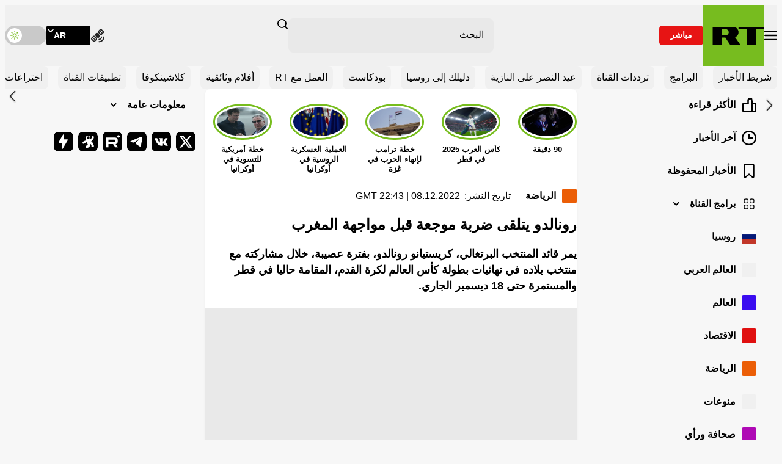

--- FILE ---
content_type: image/svg+xml
request_url: https://ar.russiatoday.com/static/projects/assets/img/icon-menu.svg
body_size: -263
content:
<svg width="21" height="16" viewBox="0 0 21 16" fill="none" xmlns="http://www.w3.org/2000/svg">
<path fill-rule="evenodd" clip-rule="evenodd" d="M0 1.14284C0 0.511666 0.511666 0 1.14284 0H19.8572C20.4883 0 21 0.511666 21 1.14284C21 1.77401 20.4883 2.28568 19.8572 2.28568H1.14284C0.511665 2.28568 0 1.77401 0 1.14284ZM0 7.99987C0 7.36869 0.511666 6.85703 1.14284 6.85703H19.8572C20.4883 6.85703 21 7.36869 21 7.99987C21 8.63104 20.4883 9.1427 19.8572 9.1427H1.14284C0.511665 9.1427 0 8.63104 0 7.99987ZM1.14284 13.7143C0.511666 13.7143 0 14.226 0 14.8572C0 15.4883 0.511665 16 1.14284 16H19.8572C20.4883 16 21 15.4883 21 14.8572C21 14.226 20.4883 13.7143 19.8572 13.7143H1.14284Z" fill="currentColor"/>
</svg>


--- FILE ---
content_type: image/svg+xml
request_url: https://ar.russiatoday.com/static/projects/assets/img/tw.svg
body_size: -291
content:
<svg width="128" height="128" viewBox="0 0 128 128" fill="none" xmlns="http://www.w3.org/2000/svg">
<path d="M97.3013 12H114.944L76.4 56.0533L121.744 116H86.24L58.432 79.6427L26.6133 116H8.95999L50.1867 68.88L6.68799 12H43.0933L68.2293 45.232L97.3013 12ZM91.1093 105.44H100.885L37.7813 22.0053H27.2907L91.1093 105.44Z" fill="white"/>
</svg>


--- FILE ---
content_type: image/svg+xml
request_url: https://ar.russiatoday.com/static/projects/assets/img/icon-share.svg
body_size: -167
content:
<svg fill="none" height="16" viewBox="0 0 16 16" width="16" xmlns="http://www.w3.org/2000/svg"><g fill="currentColor"><path d="m8.00033 12.8013c.42956 0 .77778-.3483.77778-.7778v-8.95087l1.71929 1.76838c.3097.31854.8212.31854 1.1309 0 .2976-.30609.2976-.7934 0-1.09949l-2.53286-2.60529.00483-.00496-.52634-.541377c-.31414-.323116-.83305-.323116-1.14719-.000001l-3.05437 3.141628c-.29759.30609-.29759.79341 0 1.0995.30969.31853.82123.31853 1.13092 0l1.71926-1.76839v8.96087c0 .4295.34823.7778.77778.7778z"/><path d="m2.57778 14.3999c-.44183 0-.8-.3582-.8-.8v-2.4c0-.4418-.35817-.8-.800002-.8h-.177778c-.441828 0-.8.3582-.8.8v4c0 .4418.358172.8.8.8h14.4c.4418 0 .8-.3582.8-.8v-4c0-.4418-.3582-.8-.8-.8h-.1778c-.4418 0-.8.3582-.8.8v2.4c0 .4418-.3582.8-.8.8z"/></g></svg>


--- FILE ---
content_type: application/javascript; charset=utf-8
request_url: https://arabic.rt.com/static/projects/assets/js/508.562cf87e.js
body_size: 4750
content:
/*! For license information please see 508.562cf87e.js.LICENSE.txt */
"use strict";(self.webpackChunkrtarabic=self.webpackChunkrtarabic||[]).push([[508,903,910,995],{1995:function(e,t){t.default=class{constructor(e=null){this.rootElement=e,this.getData=this.getData.bind(this),this.init=this.init.bind(this)}getData(){return JSON.parse(localStorage.getItem("bookmarks"))||[]}init(){const e={id:this.rootElement.dataset.publicid,href:this.rootElement.dataset.href};this.getData().findIndex((t=>t.id===e.id))>-1&&this.rootElement.classList.add("bookmark--booked"),this.rootElement.addEventListener("click",(t=>{t.stopPropagation();const i=this.getData(),s=this.getData().findIndex((t=>t.id===e.id));s>-1?(this.rootElement.classList.remove("bookmark--booked"),i.splice(s,1)):(this.rootElement.classList.add("bookmark--booked"),i.push({...e})),localStorage.setItem("bookmarks",JSON.stringify(i))}))}}},3910:function(e,t,i){var s=i(4582),n=i(6046);t.default=class{constructor(e=null){this.rootElement=e,this.shareActive=!1,this.handelShareTogglerClick=this.handelShareTogglerClick.bind(this),this.init=this.init.bind(this)}async handelShareTogglerClick(e,t,i){if(window.innerWidth<s.cO&&navigator.share){const e={title:i,url:t};this.shareActive=!0,n.A.handelStoriesPause(this.shareActive);try{await navigator.share(e)}catch(e){console.log(e)}this.shareActive=!1,n.A.handelStoriesPause(this.shareActive)}else e.classList.toggle("share-block__toggler--active"),this.shareActive=!this.shareActive,n.A.handelStoriesPause(this.shareActive)}init(){if(null===this.rootElement)return;const e=this.rootElement.querySelector(".share-block__toggler"),t=this.rootElement.dataset.link,i=this.rootElement.dataset.title;e.addEventListener("click",(s=>{s.stopPropagation(),this.handelShareTogglerClick(e,t,i)})),window.addEventListener("click",(t=>{!0===this.shareActive&&!1===this.rootElement.contains(t.target)&&(e.classList.remove("share-block__toggler--active"),this.shareActive=!1)})),window.addEventListener("keydown",(t=>{!0!==this.shareActive||t.keyCode!==s.Kj&&"Escape"!==t.key||(e.classList.remove("share-block__toggler--active"),this.shareActive=!1)})),window.addEventListener("resize",(()=>{!0===this.shareActive&&window.innerWidth<s.cO&&(e.classList.remove("share-block__toggler--active"),this.shareActive=!1)}),{passive:!0})}}},508:function(e,t,i){var s=i(3166),n=i(3357),o=i(5903),r=i(1995),a=i(3910),l=i(4582),d=i(1821);t.default=class{constructor(){this.rootElement=null,this.storiesItems=[],this.buttons=[],this.templates=[],this.mainSlider=null,this.activeVideo=null,this.mute=!1,this.slideChanging=!1,this.inerval=null,this.progress=0,this.activeSubslider=null,this.activeProgressItem=null,this.subSliders={},this.mainSlides=[],this.modalActive=!1,this.storiesPaused=!1,this.buttonNext=null,this.buttonPrev=null,this.handelButtonsStatusCheck=this.handelButtonsStatusCheck.bind(this),this.handelStoriesPause=this.handelStoriesPause.bind(this),this.handelStoriesWatchStatusUpdate=this.handelStoriesWatchStatusUpdate.bind(this),this.handelModalHide=this.handelModalHide.bind(this),this.handelModalShow=this.handelModalShow.bind(this),this.handelVideoCheck=this.handelVideoCheck.bind(this),this.handelIntervalSet=this.handelIntervalSet.bind(this),this.handelSubsliderCheck=this.handelSubsliderCheck.bind(this),this.handelSubSliderInit=this.handelSubSliderInit.bind(this),this.handelMainSliderInit=this.handelMainSliderInit.bind(this),this.handelShareInit=this.handelShareInit.bind(this),this.handelBookmarksInit=this.handelBookmarksInit.bind(this),this.handelViewsInit=this.handelViewsInit.bind(this),this.handelScrollOnMouse=this.handelScrollOnMouse.bind(this),this.prepareStories=this.prepareStories.bind(this),this.init=this.init.bind(this)}handelButtonsStatusCheck(){this.activeSubslider?(this.buttonNext.disabled=this.mainSlider?.isEnd&&this.activeSubslider?.isEnd,this.buttonPrev.disabled=this.mainSlider?.isBeginning&&this.activeSubslider?.isBeginning):(this.buttonNext.disabled=this.mainSlider?.isEnd,this.buttonPrev.disabled=this.mainSlider?.isBeginning)}handelStoriesPause(e=!1,t=!0){this.storiesPaused=e,!0===e&&null!==this.activeVideo&&!0===t&&this.activeVideo.pause(),!1===e&&null!==this.activeVideo&&this.activeVideo.play()}handelShareInit(){Array.from(this.modal.querySelectorAll(".share-block")).forEach((e=>{new a.default(e).init()}))}handelBookmarksInit(){Array.from(this.modal.querySelectorAll(".bookmark")).forEach((e=>{new r.default(e).init()}))}handelViewsInit(){new o.default(Array.from(this.modal.querySelectorAll(".views-number"))).init()}handelStoriesWatchStatusUpdate(){sessionStorage.getItem("playedStories")&&sessionStorage.getItem("playedStories").split(", ").forEach((e=>{const t=this.templates.findIndex((t=>t.id===e));t>-1&&this.storiesItems[t].classList.add("stories__item--watched")}))}handelModalHide(){this.inerval&&clearInterval(this.inerval),this.activeVideo&&this.activeVideo.pause(),(0,n.Tl)(this.modal),document.body.removeChild(this.modal),this.mainSlider=null,this.activeVideo=null,this.inerval=null,this.progress=0,this.activeSubslider=null,this.activeProgressItem=null,this.subSliders={},this.mainSlides=[],this.modalActive=!1,this.storiesPaused=!1,this.mute=!1,this.slideChanging=!1}handelModalShow(e=0){if(!0===this.modalActive)return;this.modal=document.createElement("div"),this.modal.classList.add("stories-modal"),this.modal.innerHTML='\n      <div class="stories-modal__wrapper">\n        <div class="stories-modal__swiper swiper">\n          <div class="swiper-wrapper"></div>\n\n          <div class="stories-modal__controls">\n            <button class="stories-modal__arrow stories-modal__arrow--next" type="button">\n              <span class="visually-hidden">Next</span>\n            </button>\n            <button class="stories-modal__arrow stories-modal__arrow--previous" type="button" disabled>\n              <span class="visually-hidden">Previous</span>\n            </button>\n          </div>\n        </div>\n\n        <button class="stories-modal__close" type="button">\n          <span class="visually-hidden">Close</span>\n        </button>\n      </div>\n    ';const t=this.modal.querySelector(".stories-modal__swiper"),i=t.querySelector(".swiper-wrapper"),s=this.modal.querySelector(".stories-modal__close");this.templates.forEach((e=>{const t=e.content.querySelector(".stories-modal__slide").cloneNode(!0);i.appendChild(t)})),document.body.appendChild(this.modal);const o=this.modal.querySelector(".stories-modal__stories-card");t.style.maxInlineSize=`${o.clientWidth}px`,this.handelMainSliderInit(t,e),this.modalActive=!0,(0,n.s2)(this.modal),s.addEventListener("click",(()=>{this.handelModalHide()})),window.addEventListener("keydown",(e=>{!0!==this.modalActive||e.keyCode!==l.Kj&&"Escape"!==e.key||this.handelModalHide()})),t.addEventListener("pointerenter",(()=>{this.handelStoriesPause(!0,!1)})),t.addEventListener("pointerover",(()=>{this.handelStoriesPause(!0,!1)})),t.addEventListener("touchstart",(()=>{this.handelStoriesPause(!0,!0)})),t.addEventListener("pointerleave",(()=>{this.handelStoriesPause(!1)})),t.addEventListener("pointercancel",(()=>{this.handelStoriesPause(!1)})),t.addEventListener("touchend",(()=>{this.handelStoriesPause(!1)})),this.handelShareInit(),this.handelBookmarksInit(),this.handelViewsInit(),d.A.update()}handelVideoCheck(e){if(!e[this.activeSlider.activeIndex])return;const t=e[this.activeSlider.activeIndex].querySelector(".stories-card__media-container"),i=t.dataset?.video;if(!i)return;this.progress=0,clearInterval(this.inerval);let s=t.querySelector("video");const n=e[this.activeSlider.activeIndex].querySelector(".stories-card__sound-button");if(null===s){const e=t.innerHTML;t.innerHTML=`\n        ${e}\n        <video src="${i}" playsinline preload="auto">\n      `,s=t.querySelector("video"),s.volume=.75,n?.addEventListener("click",(e=>{e.stopPropagation(),this.mute=!this.mute,s.muted=this.mute,!0===this.mute?n.classList.remove("stories-card__sound-button--volume-on"):n.classList.add("stories-card__sound-button--volume-on")})),s.addEventListener("timeupdate",(()=>{this.progress=s.currentTime/s.duration*100,this.activeProgressItem&&(this.activeProgressItem.style.width=`${this.progress}%`)})),s.addEventListener("ended",(()=>{null===this.activeSubslider||!0===this.activeSubslider.isEnd?(null===this.activeSubslider&&!0!==this.activeSlider.isEnd||null!==this.activeSubslider&&!0===this.activeSubslider.isEnd)&&this.mainSlider.slideNext():this.activeSubslider.slideNext()}))}!0===this.mute?n?.classList.remove("stories-card__sound-button--volume-on"):n?.classList.add("stories-card__sound-button--volume-on"),s.muted=this.mute,this.activeVideo=s,this.activeVideo.currentTime=0,this.activeVideo.play()}handelIntervalSet(e=!1){this.activeProgressItem&&(this.activeProgressItem.style.width="0px"),this.progress=0,this.inerval&&(clearInterval(this.inerval),this.inerval=null),this.inerval=setInterval((()=>{!1===this.storiesPaused&&(this.progress+=.01),this.progress>=5&&(!0===e&&!0===this.activeSlider.isEnd&&(this.activeSlider=this.mainSlider),!1===this.activeSlider.isEnd?(this.activeSlider.slideNext(),this.progress=0,this.activeProgressItem&&(this.activeProgressItem.style.width="0px")):clearInterval(this.inerval)),this.activeProgressItem&&(this.activeProgressItem.style.width=this.progress/5*100+"%")}),10)}handelSubsliderCheck(){const e=this.mainSlides[this.mainSlider.activeIndex].querySelector(".stories-modal__subswiper");if(null===e)return!1;this.activeSubslider=this.subSliders[`${this.mainSlider.activeIndex}`],this.activeSubslider.slideTo(0);Array.from(e.parentNode.querySelector(".stories-modal__progress").querySelectorAll("span")).forEach((e=>{e.style.width="0"})),this.progress=0,this.inerval&&(clearInterval(this.inerval),this.inerval=null),this.activeSlider=this.activeSubslider,this.handelIntervalSet(!0);const t=Array.from(e.querySelectorAll(".stories-modal__slide--inner"));return this.handelVideoCheck(t),!0}handelSubSliderInit(e,t){const i=new s.A(e,{slidesPerView:"auto",centeredSlides:!0,spaceBetween:0,watchSlidesProgress:!0,allowTouchMove:!1});this.subSliders[`${t}`]=i;const n=Array.from(e.querySelectorAll(".stories-modal__slide--inner")),o=Array.from(e.parentNode.querySelector(".stories-modal__progress").querySelectorAll(".stories-modal__bar")),r=Array.from(e.parentNode.querySelector(".stories-modal__progress").querySelectorAll("span"));o.forEach(((e,t)=>{e.addEventListener("click",(e=>{e.stopPropagation(),i.slideTo(t)}))})),n.forEach((e=>{e.querySelector("a").addEventListener("click",(e=>{e.stopPropagation()}))})),i.on("slideChange",(()=>{this.handelStoriesPause(!1),r.forEach(((e,t)=>{e.style.width=(t<i.activeIndex?100:0)+"%"})),this.activeProgressItem=r[i.activeIndex],this.activeVideo&&(this.activeVideo.pause(),this.activeVideo.currentTime=0,this.activeVideo=null),this.handelIntervalSet(!0),this.handelVideoCheck(n),this.handelButtonsStatusCheck(),this.slideChanging=!1})),i.on("reachBeginning",(()=>{this.handelButtonsStatusCheck()})),i.on("reachEnd",(()=>{this.handelButtonsStatusCheck()}))}handelMainSliderInit(e,t){this.mainSlides=Array.from(e.querySelectorAll(".stories-modal__slide--main")),this.buttonNext=e.querySelector(".stories-modal__arrow--next"),this.buttonPrev=e.querySelector(".stories-modal__arrow--previous"),this.mainSlider=new s.A(e,{initialSlide:t,slidesPerView:"auto",centeredSlides:!0,spaceBetween:40,watchSlidesProgress:!0,allowTouchMove:!1});const i=()=>{const e=this.templates[this.mainSlider.activeIndex].id;if(sessionStorage.getItem("playedStories")){if(sessionStorage.getItem("playedStories").split(", ").indexOf(e)>-1)return;sessionStorage.setItem("playedStories",`${e}, ${sessionStorage.getItem("playedStories")}`)}else sessionStorage.setItem("playedStories",`${e}`)};this.activeProgressItem=this.mainSlides[this.mainSlider.activeIndex].querySelector(".stories-modal__bar").querySelector("span"),this.activeProgressItem.style.width="0px",this.activeSlider=this.mainSlider;const n=()=>{!0!==this.slideChanging&&(null===this.activeSubslider||!0===this.activeSubslider.isEnd?!1===this.mainSlider.isEnd&&(this.slideChanging=!0,this.mainSlider.slideNext()):(this.slideChanging=!0,this.activeSubslider.slideNext()))},o=()=>{!0!==this.slideChanging&&(null===this.activeSubslider||!0===this.activeSubslider.isBeginning?!1===this.mainSlider.isBeginning&&(this.slideChanging=!0,this.mainSlider.slidePrev()):(this.slideChanging=!0,this.activeSubslider.slidePrev()))};this.mainSlides.forEach(((e,t)=>{const i=e.querySelector("a"),s=e.querySelector(".stories-modal__subswiper");t===this.mainSlider.activeIndex?e.classList.add("stories-modal__slide--active"):e.classList.remove("stories-modal__slide--active"),null!==s&&this.handelSubSliderInit(s,t),i.addEventListener("click",(e=>{e.stopPropagation()})),e.addEventListener("click",(e=>{const t=e.target.getBoundingClientRect();e.clientX-t.left<t.width/2?n():o()}))})),!1===this.handelSubsliderCheck()&&(this.handelIntervalSet(),this.handelVideoCheck(this.mainSlides)),i(),this.handelStoriesWatchStatusUpdate(),this.mainSlider.on("slideChange",(()=>{this.mainSlider&&(this.handelStoriesPause(!1),this.activeProgressItem=this.mainSlides[this.mainSlider.activeIndex].querySelector(".stories-modal__bar").querySelector("span"),this.activeVideo&&(this.activeVideo.pause(),this.activeVideo.currentTime=0,this.activeVideo=null),this.activeSubslider=null,this.activeSlider=this.mainSlider,!1===this.handelSubsliderCheck()&&(this.handelIntervalSet(),this.handelVideoCheck(this.mainSlides)),this.handelButtonsStatusCheck(),i(),this.handelStoriesWatchStatusUpdate(),this.slideChanging=!1)})),this.mainSlider.on("transitionEnd",(()=>{this.mainSlides.forEach(((e,t)=>{t===this.mainSlider.activeIndex?e.classList.add("stories-modal__slide--active"):e.classList.remove("stories-modal__slide--active")}))})),this.handelButtonsStatusCheck(),this.mainSlider.on("reachBeginning",(()=>{this.handelButtonsStatusCheck()})),this.mainSlider.on("reachEnd",(()=>{this.handelButtonsStatusCheck()})),this.buttonNext.addEventListener("click",(e=>{e.stopPropagation(),n()})),this.buttonPrev.addEventListener("click",(e=>{e.stopPropagation(),o()}))}handelScrollOnMouse(){const e=this.rootElement.querySelector(".stories__list");let t,i,s=!1;e.addEventListener("pointerdown",(n=>{s=!0,t=n.pageX-e.offsetLeft,i=e.scrollWidth-e.clientWidth-e.scrollLeft})),e.addEventListener("pointerleave",(()=>{s=!1,e.classList.remove("stories__list--scrolling")})),e.addEventListener("pointerup",(()=>{s=!1,e.classList.remove("stories__list--scrolling")})),e.addEventListener("pointermove",(n=>{if(!s)return;n.preventDefault(),e.classList.add("stories__list--scrolling");const o=n.pageX-e.offsetLeft,r=t-o;e.scrollLeft=e.scrollWidth-e.clientWidth-i+r}))}prepareStories(){this.storiesItems=Array.from(this.rootElement.querySelectorAll(".stories__item")),this.buttons=Array.from(this.rootElement.querySelectorAll(".stories__toggler")),this.templates=Array.from(this.rootElement.querySelectorAll("template")),this.rootElement.classList.contains("stories--inner")&&this.rootElement.addEventListener("click",(()=>{window.innerWidth<l.cO&&this.rootElement.classList.remove("stories--inner")}),{once:!0}),this.buttons.forEach(((e,t)=>{e.addEventListener("click",(()=>{this.handelModalShow(t)}))})),this.handelStoriesWatchStatusUpdate(),this.handelScrollOnMouse()}init(){this.rootElement=document.querySelector(".stories"),null!==this.rootElement&&this.prepareStories()}}},5903:function(e,t){t.default=class{constructor(e=[]){this.rootElements=e,this.data={},this.ids=[],this.postView=this.postView.bind(this),this.getViews=this.getViews.bind(this),this.init=this.init.bind(this)}async postView(){if(window.CounterEye?.writeView)try{await fetch(window.CounterEye.writeView.url,{method:"POST",headers:{"Content-Type":"application/x-www-form-urlencoded"},body:"doc="+window.CounterEye.writeView.publicId})}catch(e){console.log(e)}}async getViews(){try{let e=await fetch(`${window.location.origin}/nbc-stats/${this.ids.join("-")}/total`);e=await e.json(),Object.keys(e.stats).forEach((t=>{this.data[t]&&(this.data[t].textContent=e.stats[t])}))}catch(e){console.log(e)}}init(){this.ids=[],this.data={},0!==this.rootElements.length&&(this.rootElements.forEach((e=>{this.data[e.dataset.id]=e,this.ids.push(e.dataset.id)})),this.getViews())}}},4582:function(e,t,i){i.d(t,{Kj:function(){return s},L$:function(){return o},cO:function(){return n}});const s="27",n=1024,o="6LcGbQIaAAAAAGjRH3tfwXhpoGP-KrbUCAt9zLRR"},3357:function(e,t,i){i.d(t,{Tl:function(){return c},s2:function(){return h}});var s=function(){return"undefined"==typeof window},n=function(e){e=e||navigator.userAgent;var t=/(iPad).*OS\s([\d_]+)/.test(e);return{ios:!t&&/(iPhone\sOS)\s([\d_]+)/.test(e)||t,android:/(Android);?[\s/]+([\d.]+)?/.test(e)}};function o(e){if(s())return!1;if(!e)throw new Error("options must be provided");var t=!1,i={get passive(){t=!0}},n=function(){},o="__TUA_BSL_TEST_PASSIVE__";window.addEventListener(o,n,i),window.removeEventListener(o,n,i);var r=e.capture;return t?e:void 0!==r&&r}function r(){return"__BSL_PREVENT_DEFAULT__"in window||(window.__BSL_PREVENT_DEFAULT__=function(e){e.cancelable&&e.preventDefault()}),window.__BSL_PREVENT_DEFAULT__}function a(e){return e?Array.isArray(e)?e:[e]:[]}var l={lockedNum:0,lockedElements:[],unLockCallback:null,documentListenerAdded:!1,initialClientPos:{clientX:0,clientY:0}};function d(e){if(s())return l;if(!(null==e?void 0:e.useGlobalLockState))return d.lockState;var t="__BSL_LOCK_STATE__"in window?Object.assign(Object.assign({},l),window.__BSL_LOCK_STATE__):l;return window.__BSL_LOCK_STATE__=t,t}function h(e,t){if(!s()){var i,l,h,c,u=n(),v=d(t);u.ios?(a(e).filter((function(e){return-1===v.lockedElements.indexOf(e)})).forEach((function(e){e.ontouchstart=function(e){var t=e.targetTouches[0],i=t.clientX,s=t.clientY;v.initialClientPos={clientX:i,clientY:s}},e.ontouchmove=function(t){!function(e,t,i){if(t){var s=t.scrollTop,n=t.scrollLeft,o=t.scrollWidth,a=t.scrollHeight,l=t.clientWidth,d=t.clientHeight,h=e.targetTouches[0].clientX-i.clientX,c=e.targetTouches[0].clientY-i.clientY,u=Math.abs(c)>Math.abs(h);if(u&&(c>0&&0===s||c<0&&s+d+1>=a)||!u&&(h>0&&0===n||h<0&&n+l+1>=o))return r()(e)}e.stopPropagation()}(t,e,v.initialClientPos)},v.lockedElements.push(e)})),function(e){if(!n().ios)return;if(e.documentListenerAdded)return;document.addEventListener("touchmove",r(),o({passive:!1})),e.documentListenerAdded=!0}(v)):v.lockedNum<=0&&(v.unLockCallback=u.android?function(e){var t=document.documentElement,i=document.body,s=t.scrollTop||i.scrollTop,n=Object.assign({},t.style),o=Object.assign({},i.style);return t.style.height="100%",t.style.overflow="hidden",i.style.top="-".concat(s,"px"),i.style.width="100%",i.style.height="auto",i.style.position="fixed",i.style.overflow=(null==e?void 0:e.overflowType)||"hidden",function(){t.style.height=n.height||"",t.style.overflow=n.overflow||"",["top","width","height","overflow","position"].forEach((function(e){i.style[e]=o[e]||""})),"scrollBehavior"in document.documentElement.style?window.scrollTo({top:s,behavior:"instant"}):window.scrollTo(0,s)}}(t):(i=document.documentElement,l=Object.assign({},i.style),h=window.innerWidth-i.clientWidth,c=parseInt(window.getComputedStyle(i).paddingRight,10),i.style.overflow="hidden",i.style.boxSizing="border-box",i.style.paddingRight="".concat(h+c,"px"),function(){["overflow","boxSizing","paddingRight"].forEach((function(e){i.style[e]=l[e]||""}))})),v.lockedNum+=1}}function c(e,t){if(!s()){var i=d(t);i.lockedNum-=1,i.lockedNum>0||u(i)||(a(e).forEach((function(e){var t=i.lockedElements.indexOf(e);-1!==t&&(e.ontouchmove=null,e.ontouchstart=null,i.lockedElements.splice(t,1))})),v(i))}}function u(e){return!n().ios&&("function"==typeof e.unLockCallback&&(e.unLockCallback(),!0))}function v(e){e.documentListenerAdded&&(document.removeEventListener("touchmove",r(),o({passive:!1})),e.documentListenerAdded=!1)}d.lockState=l}}]);

--- FILE ---
content_type: image/svg+xml
request_url: https://ar.russiatoday.com/static/projects/assets/img/icon-clock.svg
body_size: -325
content:
<svg fill="none" height="24" viewBox="0 0 24 24" width="24" xmlns="http://www.w3.org/2000/svg"><g fill="currentColor"><path d="m13.2008 10.8h4.8v2.4h-7.2v-7.2h2.4z"/><path clip-rule="evenodd" d="m0 12c0-6.62742 5.37258-12 12-12 6.6274 0 12 5.37258 12 12 0 6.6274-5.3726 12-12 12-6.62742 0-12-5.3726-12-12zm12-9.6c-5.30194 0-9.6 4.29806-9.6 9.6 0 5.302 4.29806 9.6 9.6 9.6 5.302 0 9.6-4.298 9.6-9.6 0-5.30194-4.298-9.6-9.6-9.6z" fill-rule="evenodd"/></g></svg>


--- FILE ---
content_type: image/svg+xml
request_url: https://ar.russiatoday.com/static/projects/assets/img/icon-like.svg
body_size: -161
content:
<svg fill="none" height="22" viewBox="0 0 21 22" width="21" xmlns="http://www.w3.org/2000/svg"><path clip-rule="evenodd" d="m11.7353 0h1.2082c.9764 0 1.81.704979 1.9722 1.66778l.9544 5.66555h3.1299c1.1046 0 2 .89543 2 2v10.66667c0 1.1046-.8954 2-2 2h-17c-1.10457 0-2-.8954-2-2v-10.66667c0-1.10456.89543-2 2-2h5.41178v-3.05555c0-2.36256 1.93567-4.27778 4.32352-4.27778zm1.8529 18.5556c0 .5522-.4477 1-1 1h-9.11761c-.55228 0-1-.4478-1-1v-7.7778c0-.5523.44772-1.00002 1-1.00002h6.41174v-5.5c0-1.01249.82967-1.83334 1.85297-1.83334.4656 0 .8631.33619.9405.79533l.9124 5.41699zm3.4706 1c-.5523 0-1-.4478-1-1v-7.7778c0-.5523.4477-1.00002 1-1.00002h.4706c.5523 0 1 .44772 1 1.00002v7.7778c0 .5522-.4477 1-1 1z" fill="currentColor" fill-rule="evenodd"/></svg>


--- FILE ---
content_type: image/svg+xml
request_url: https://ar.russiatoday.com/static/projects/assets/img/icon-eye.svg
body_size: -286
content:
<svg fill="none" height="24" viewBox="0 0 24 24" width="24" xmlns="http://www.w3.org/2000/svg"><g stroke="#656565" stroke-linecap="round" stroke-linejoin="round" stroke-width="1.5"><path d="m14.1233 9.87999c1.171 1.17101 1.171 3.07201 0 4.24501-1.171 1.171-3.0721 1.171-4.24505 0-1.171-1.171-1.171-3.072 0-4.24501 1.17295-1.173 3.07295-1.173 4.24505 0"/><path clip-rule="evenodd" d="m3 12c0-.659.152-1.311.446-1.912 1.515-3.097 4.863-5.088 8.554-5.088s7.039 1.991 8.554 5.088c.294.601.446 1.253.446 1.912s-.152 1.311-.446 1.912c-1.515 3.097-4.863 5.088-8.554 5.088s-7.039-1.991-8.554-5.088c-.294-.601-.446-1.253-.446-1.912z" fill-rule="evenodd"/></g></svg>